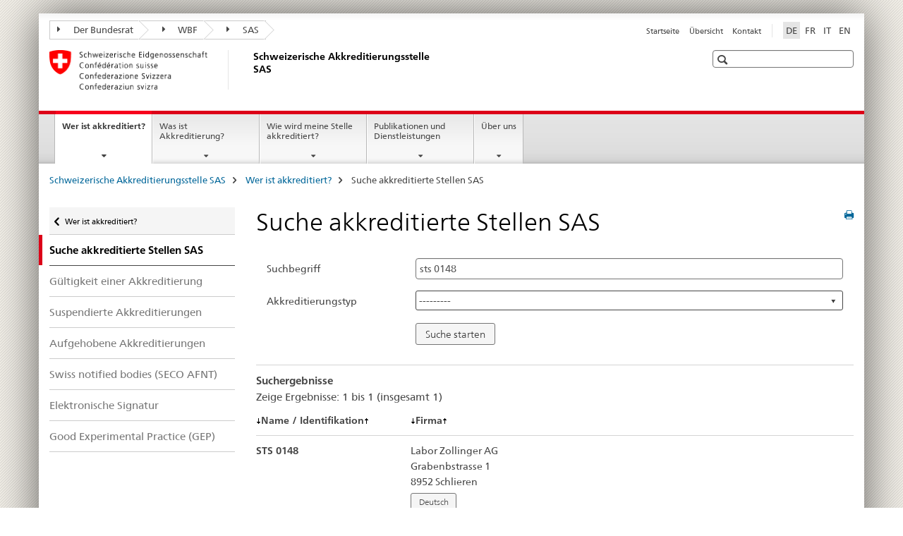

--- FILE ---
content_type: text/html;charset=utf-8
request_url: https://www.sas.admin.ch/sas/de/home/akkreditiertestellen/akkrstellensuchesas.exturl.html/aHR0cHM6Ly9zYXNkYi5jbGllbnRzLmxpaXAuY2gvc2VhcmNoLm/h0bWw_Y3NyZm1pZGRsZXdhcmV0b2tlbj0wR3lyaTNFTWJPckti/RlBHOXU5alJsc21uYVlHbHo4c2ZGV1RrYmxVR0RmTTNYRDRiSH/lnTTdoS1Rsd2R1ZUl1JmFjY3JlZGl0YXRpb25fdHlwZT0mc3Vi/bWl0PVN1Y2hlK3N0YXJ0ZW4mc2VhcmNoX3Rlcm09c3RzKzAxND/gmbGFuZz1kZSZzb3J0PS1hY2NyZWRpdGF0aW9uJnNvcnQ9Y29t/cGFueQ==.html
body_size: 8891
content:

<!DOCTYPE HTML>
<!--[if lt IE 7 ]> <html lang="de" class="no-js ie6 oldie"> <![endif]-->
<!--[if IE 7 ]> <html lang="de" class="no-js ie7 oldie"> <![endif]-->
<!--[if IE 8 ]> <html lang="de" class="no-js ie8 oldie"> <![endif]-->
<!--[if IE 9 ]> <html lang="de" class="no-js ie9"> <![endif]-->
<!--[if gt IE 9 ]><!--><html lang="de" class="no-js no-ie"> <!--<![endif]-->


    
<head>
    
    


	
	
		<title>Suche akkreditierte Stellen SAS</title>
	
	


<meta charset="utf-8" />
<meta http-equiv="X-UA-Compatible" content="IE=edge" />
<meta name="viewport" content="width=device-width, initial-scale=1.0" />
<meta http-equiv="cleartype" content="on" />


	<meta name="msapplication-TileColor" content="#ffffff"/>
	<meta name="msapplication-TileImage" content="/etc/designs/core/frontend/guidelines/img/ico/mstile-144x144.png"/>
	<meta name="msapplication-config" content="/etc/designs/core/frontend/guidelines/img/ico/browserconfig.xml"/>



	
	
		
	





<meta name="language" content="de" />
<meta name="author" content="Schweizerische Akkreditierungsstelle SAS" />




	<!-- current page in other languages -->
	
		<link rel="alternate" type="text/html" href="/sas/de/home/akkreditiertestellen/akkrstellensuchesas.html" hreflang="de" lang="de"/>
	
		<link rel="alternate" type="text/html" href="/sas/en/home/akkreditiertestellen/akkrstellensuchesas.html" hreflang="en" lang="en"/>
	
		<link rel="alternate" type="text/html" href="/sas/it/home/akkreditiertestellen/akkrstellensuchesas.html" hreflang="it" lang="it"/>
	
		<link rel="alternate" type="text/html" href="/sas/fr/home/akkreditiertestellen/akkrstellensuchesas.html" hreflang="fr" lang="fr"/>
	




	<meta name="twitter:card" content="summary"/>
	
	
		<meta property="og:url" content="https://www.sas.admin.ch/sas/de/home/akkreditiertestellen/akkrstellensuchesas.html"/>
	
	<meta property="og:type" content="article"/>
	
		<meta property="og:title" content="Suche akkreditierte Stellen SAS"/>
	
	
	






    









	<!--style type="text/css" id="antiClickjack">body{display:none !important;}</style-->
	<script type="text/javascript">

		var styleElement = document.createElement('STYLE');
		styleElement.setAttribute('id', 'antiClickjack');
		styleElement.setAttribute('type', 'text/css');
		styleElement.innerHTML = 'body {display:none !important;}';
		document.getElementsByTagName('HEAD')[0].appendChild(styleElement);

		if (self === top) {
			var antiClickjack = document.getElementById("antiClickjack");
			antiClickjack.parentNode.removeChild(antiClickjack);
		} else {
			top.location = self.location;
		}
	</script>




<script src="/etc.clientlibs/clientlibs/granite/jquery.min.js"></script>
<script src="/etc.clientlibs/clientlibs/granite/utils.min.js"></script>



	<script>
		Granite.I18n.init({
			locale: "de",
			urlPrefix: "/libs/cq/i18n/dict."
		});
	</script>



	<link rel="stylesheet" href="/etc/designs/core/frontend/guidelines.min.css" type="text/css">

	<link rel="stylesheet" href="/etc/designs/core/frontend/modules.min.css" type="text/css">

	
	<link rel="shortcut icon" href="/etc/designs/core/frontend/guidelines/img/ico/favicon.ico">
	<link rel="apple-touch-icon" sizes="57x57" href="/etc/designs/core/frontend/guidelines/img/ico/apple-touch-icon-57x57.png"/>
	<link rel="apple-touch-icon" sizes="114x114" href="/etc/designs/core/frontend/guidelines/img/ico/apple-touch-icon-114x114.png"/>
	<link rel="apple-touch-icon" sizes="72x72" href="/etc/designs/core/frontend/guidelines/img/ico/apple-touch-icon-72x72.png"/>
	<link rel="apple-touch-icon" sizes="144x144" href="/etc/designs/core/frontend/guidelines/img/ico/apple-touch-icon-144x144.png"/>
	<link rel="apple-touch-icon" sizes="60x60" href="/etc/designs/core/frontend/guidelines/img/ico/apple-touch-icon-60x60.png"/>
	<link rel="apple-touch-icon" sizes="120x120" href="/etc/designs/core/frontend/guidelines/img/ico/apple-touch-icon-120x120.png"/>
	<link rel="apple-touch-icon" sizes="76x76" href="/etc/designs/core/frontend/guidelines/img/ico/apple-touch-icon-76x76.png"/>
	<link rel="icon" type="image/png" href="/etc/designs/core/frontend/guidelines/img/ico/favicon-96x96.png" sizes="96x96"/>
	<link rel="icon" type="image/png" href="/etc/designs/core/frontend/guidelines/img/ico/favicon-16x16.png" sizes="16x16"/>
	<link rel="icon" type="image/png" href="/etc/designs/core/frontend/guidelines/img/ico/favicon-32x32.png" sizes="32x32"/>







	<!--[if lt IE 9]>
		<script src="https://cdnjs.cloudflare.com/polyfill/v2/polyfill.js?version=4.8.0"></script>
	<![endif]-->



    



    
        

	

    

</head>


    

<body class="mod mod-layout   skin-layout-template-contentpagewide" data-glossary="/sas/de/home.glossaryjs.json">

<div class="mod mod-homepage">
<ul class="access-keys" role="navigation">
    <li><a href="/sas/de/home.html" accesskey="0">Homepage</a></li>
    
    <li><a href="#main-navigation" accesskey="1">Main navigation</a></li>
    
    
    <li><a href="#content" accesskey="2">Content area</a></li>
    
    
    <li><a href="#site-map" accesskey="3">Sitemap</a></li>
    
    
    <li><a href="#search-field" accesskey="4">Search</a></li>
    
</ul>
</div>

<!-- begin: container -->
<div class="container container-main">

    


<header style="background-size: cover; background-image:" role="banner">
	

	<div class="clearfix">
		
			


	



	<nav class="navbar treecrumb pull-left">

		
		
			<h2 class="sr-only">Treecrumb Bundesverwaltung</h2>
		

		
			
				<ul class="nav navbar-nav">
				

						

						
						<li class="dropdown">
							
							
								
									<a id="federalAdministration-dropdown" href="#" aria-label="Der Bundesrat" class="dropdown-toggle" data-toggle="dropdown"><span class="icon icon--right"></span> Der Bundesrat</a>
								
								
							

							
								
								<ul class="dropdown-menu" role="menu" aria-labelledby="federalAdministration-dropdown">
									
										
										<li class="dropdown-header">
											
												
													<a href="https://www.admin.ch/gov/de/start.html" aria-label="Der Bundesrat admin.ch" target="_blank" title="">Der Bundesrat admin.ch</a>
												
												
											

											
											
												
													<ul>
														<li>
															
																
																
																
																	<a href="http://www.bk.admin.ch" aria-label="BK: Schweizerische Bundeskanzlei" target="_blank" title=""> BK: Schweizerische Bundeskanzlei</a>
																
															
														</li>
													</ul>
												
											
												
													<ul>
														<li>
															
																
																
																
																	<a href="http://www.eda.admin.ch/" aria-label="EDA: Eidgenössisches Departement für auswärtige Angelegenheiten" target="_blank" title=""> EDA: Eidgenössisches Departement für auswärtige Angelegenheiten</a>
																
															
														</li>
													</ul>
												
											
												
													<ul>
														<li>
															
																
																
																
																	<a href="http://www.edi.admin.ch/" aria-label="EDI: Eidgenössisches Departement des Innern" target="_blank" title=""> EDI: Eidgenössisches Departement des Innern</a>
																
															
														</li>
													</ul>
												
											
												
													<ul>
														<li>
															
																
																
																
																	<a href="http://www.ejpd.admin.ch/" aria-label="EJPD: Eidgenössisches Justiz- und Polizeidepartement" target="_blank" title=""> EJPD: Eidgenössisches Justiz- und Polizeidepartement</a>
																
															
														</li>
													</ul>
												
											
												
													<ul>
														<li>
															
																
																
																
																	<a href="http://www.vbs.admin.ch/" aria-label="VBS: Eidgenössisches Departement für Verteidigung, Bevölkerungsschutz und Sport" target="_blank" title=""> VBS: Eidgenössisches Departement für Verteidigung, Bevölkerungsschutz und Sport</a>
																
															
														</li>
													</ul>
												
											
												
													<ul>
														<li>
															
																
																
																
																	<a href="http://www.efd.admin.ch/" aria-label="EFD: Eidgenössisches Finanzdepartement" target="_blank" title=""> EFD: Eidgenössisches Finanzdepartement</a>
																
															
														</li>
													</ul>
												
											
												
													<ul>
														<li>
															
																
																
																
																	<a href="https://www.wbf.admin.ch" aria-label="WBF: Eidgenössisches Departement für Wirtschaft, Bildung und Forschung" target="_blank" title=""> WBF: Eidgenössisches Departement für Wirtschaft, Bildung und Forschung</a>
																
															
														</li>
													</ul>
												
											
												
													<ul>
														<li>
															
																
																
																
																	<a href="http://www.uvek.admin.ch/" aria-label="UVEK: Eidgenössisches Departement für Umwelt, Verkehr, Energie und Kommunikation" target="_blank" title=""> UVEK: Eidgenössisches Departement für Umwelt, Verkehr, Energie und Kommunikation</a>
																
															
														</li>
													</ul>
												
											
										</li>
									
								</ul>
							
						</li>
					

						

						
						<li class="dropdown">
							
							
								
									<a id="departement-dropdown" href="#" aria-label="WBF" class="dropdown-toggle" data-toggle="dropdown"><span class="icon icon--right"></span> WBF</a>
								
								
							

							
								
								<ul class="dropdown-menu" role="menu" aria-labelledby="departement-dropdown">
									
										
										<li class="dropdown-header">
											
												
													<a href="https://www.wbf.admin.ch" aria-label="WBF: Eidgenössisches Departement für Wirtschaft, Bildung und Forschung" target="_blank" title="">WBF: Eidgenössisches Departement für Wirtschaft, Bildung und Forschung</a>
												
												
											

											
											
												
													<ul>
														<li>
															
																
																
																
																	<a href="http://www.seco.admin.ch/index.html?lang=de" aria-label="SECO: Staatssekretariat für Wirtschaft" target="_blank" title=""> SECO: Staatssekretariat für Wirtschaft</a>
																
															
														</li>
													</ul>
												
											
												
													<ul>
														<li>
															
																
																
																
																	<a href="http://www.sbfi.admin.ch/index.html?lang=de" aria-label="SBFI: Staatssekretariat für Bildung, Forschung und Innovation" target="_blank" title=""> SBFI: Staatssekretariat für Bildung, Forschung und Innovation</a>
																
															
														</li>
													</ul>
												
											
												
													<ul>
														<li>
															
																
																
																
																	<a href="http://www.blw.admin.ch/index.html?lang=de" aria-label="BLW: Bundesamt für Landwirtschaft" target="_blank" title=""> BLW: Bundesamt für Landwirtschaft</a>
																
															
														</li>
													</ul>
												
											
												
													<ul>
														<li>
															
																
																
																
																	<a href="http://www.bwl.admin.ch/index.html?lang=de" aria-label="BWL: Bundesamt für wirtschaftliche Landesversorgung" target="_blank" title=""> BWL: Bundesamt für wirtschaftliche Landesversorgung</a>
																
															
														</li>
													</ul>
												
											
												
													<ul>
														<li>
															
																
																
																
																	<a href="http://www.bwo.admin.ch/index.html?lang=de" aria-label="BWO: Bundesamt für Wohnungswesen" target="_blank" title=""> BWO: Bundesamt für Wohnungswesen</a>
																
															
														</li>
													</ul>
												
											
												
													<ul>
														<li>
															
																
																
																
																	<a href="https://www.kti.admin.ch/kti/de/home.html" aria-label="KTI: Kommission für Technologie und Innovation" target="_blank" title=""> KTI: Kommission für Technologie und Innovation</a>
																
															
														</li>
													</ul>
												
											
												
													<ul>
														<li>
															
																
																
																
																	<a href="https://www.zivi.admin.ch/de/" aria-label="ZIVI: Vollzugsstelle für den Zivildienst ZIVI" target="_blank" title=""> ZIVI: Vollzugsstelle für den Zivildienst ZIVI</a>
																
															
														</li>
													</ul>
												
											
												
													<ul>
														<li>
															
																
																
																
																	<a href="https://www.konsum.admin.ch/de/" aria-label="BFK: Eidgenössisches Büro für Konsumentenfragen" target="_blank" title=""> BFK: Eidgenössisches Büro für Konsumentenfragen</a>
																
															
														</li>
													</ul>
												
											
												
													<ul>
														<li>
															
																
																
																
																	<a href="http://www.preisueberwacher.admin.ch/index.html?lang=de" aria-label="PUE: Preisüberwachung" target="_blank" title=""> PUE: Preisüberwachung</a>
																
															
														</li>
													</ul>
												
											
												
													<ul>
														<li>
															
																
																
																
																	<a href="http://www.weko.admin.ch/index.html?lang=de" aria-label="WEKO: Wettbewerbskommission" target="_blank" title=""> WEKO: Wettbewerbskommission</a>
																
															
														</li>
													</ul>
												
											
										</li>
									
								</ul>
							
						</li>
					

						

						
						<li class="dropdown">
							
							
								
								
									<a id="federalOffice-dropdown" href="#" aria-label="SAS" class="dropdown-toggle"><span class="icon icon--right"></span> SAS</a>
								
							

							
						</li>
					
				</ul>
			
			
		
	</nav>




		

		
<!-- begin: metanav -->
<section class="nav-services clearfix">
	
	
		


	
	<h2>Suche akkreditierte Stellen SAS</h2>

	

		
		

		<nav class="nav-lang">
			<ul>
				
					<li>
						
							
								<a class="active" lang="de" title="Deutsch selected" aria-label="Deutsch selected">DE</a>
							
							
							
						
					</li>
				
					<li>
						
							
							
								<a href="/sas/fr/home/akkreditiertestellen/akkrstellensuchesas.exturl.html" lang="fr" title="Französisch" aria-label="Französisch">FR</a>
							
							
						
					</li>
				
					<li>
						
							
							
								<a href="/sas/it/home/akkreditiertestellen/akkrstellensuchesas.exturl.html" lang="it" title="Italienisch" aria-label="Italienisch">IT</a>
							
							
						
					</li>
				
					<li>
						
							
							
								<a href="/sas/en/home/akkreditiertestellen/akkrstellensuchesas.exturl.html" lang="en" title="Englisch" aria-label="Englisch">EN</a>
							
							
						
					</li>
				
			</ul>
		</nav>

	


		
		

    
        
            
            

                
                <h2 class="sr-only">Service navigation</h2>

                <nav class="nav-service">
                    <ul>
                        
                        
                            <li><a href="/sas/de/home.html" title="Startseite" aria-label="Startseite" data-skipextcss="true">Startseite</a></li>
                        
                            <li><a href="/sas/de/home/sitemap2.html" title="&Uuml;bersicht" aria-label="&Uuml;bersicht" data-skipextcss="true">&Uuml;bersicht</a></li>
                        
                            <li><a href="/sas/de/home/ueberuns/kontakt.html" title="Kontakt" aria-label="Kontakt" data-skipextcss="true">Kontakt</a></li>
                        
                    </ul>
                </nav>

            
        
    


	
	
</section>
<!-- end: metanav -->

	</div>

	
		

	
	
		
<div class="mod mod-logo">
    
        
        
            
                <a href="/sas/de/home.html" class="brand  hidden-xs" id="logo" title="Schweizerische Akkreditierungsstelle SAS" aria-label="Schweizerische Akkreditierungsstelle SAS">
                    
                        
                            <img src="/sas/de/_jcr_content/logo/image.imagespooler.png/1456333232401/logo.png" alt="Schweizerische Akkreditierungsstelle SAS"/>
                        
                        
                    
                    <h2 id="logo-desktop-departement">Schweizerische Akkreditierungsstelle SAS
                    </h2>
                </a>
                
            
        
    
</div>

	


	

 	
		


	



	
	
		

<div class="mod mod-searchfield">

	
		

		
			

			<!-- begin: sitesearch desktop-->
			<div class="mod mod-searchfield global-search global-search-standard">
				<form action="/sas/de/home/suche.html" class="form-horizontal form-search pull-right">
					<h2 class="sr-only">Suche</h2>
					<label for="search-field" class="sr-only"></label>
					<input id="search-field" name="query" class="form-control search-field" type="text" placeholder=""/>
                    <button class="icon icon--search icon--before" tabindex="0" role="button">
                        <span class="sr-only"></span>
                    </button>
                    <button class="icon icon--close icon--after search-reset" tabindex="0" role="button"><span class="sr-only"></span></button>
					<div class="search-results">
						<div class="search-results-list"></div>
					</div>
				</form>
			</div>
			<!-- end: sitesearch desktop-->

		
	

</div>

	



	

	

 	


</header>



    


	
	
		

<div class="mod mod-mainnavigation">

	<!-- begin: mainnav -->
	<div class="nav-main yamm navbar" id="main-navigation">

		<h2 class="sr-only">
			Hauptnavigation
		</h2>

		
			


<!-- mobile mainnav buttonbar -->
 <section class="nav-mobile">
	<div class="table-row">
		<div class="nav-mobile-header">
			<div class="table-row">
				<span class="nav-mobile-logo">
					
						
							<img src="/sas/de/_jcr_content/navigation/icon.imagespooler.png/1456333241424/swiss.png" alt=""/>
						
						
					
				</span>
				<h2>
					<a href="/sas/de/home.html" title="Schweizerische Akkreditierungsstelle SAS" aria-label="Schweizerische Akkreditierungsstelle SAS">SAS</a>
				</h2>
			</div>
		</div>
		<div class="table-cell dropdown">
			<a href="#" class="nav-mobile-menu dropdown-toggle" data-toggle="dropdown">
				<span class="icon icon--menu"></span>
			</a>
			<div class="drilldown dropdown-menu" role="menu">
				<div class="drilldown-container">
					<nav class="nav-page-list">
						
							<ul aria-controls="submenu">
								
									
									
										<li>
											
												
												
													<a href="/sas/de/home/akkreditiertestellen.html">Wer ist akkreditiert?</a>
												
											
										</li>
									
								
							</ul>
						
							<ul aria-controls="submenu">
								
									
									
										<li>
											
												
												
													<a href="/sas/de/home/akkreditierung.html">Was ist Akkreditierung?</a>
												
											
										</li>
									
								
							</ul>
						
							<ul aria-controls="submenu">
								
									
									
										<li>
											
												
												
													<a href="/sas/de/home/ablaufakkreditierung.html">Wie wird meine Stelle akkreditiert?</a>
												
											
										</li>
									
								
							</ul>
						
							<ul aria-controls="submenu">
								
									
									
										<li>
											
												
												
													<a href="/sas/de/home/publikationen.html">Publikationen und Dienstleistungen</a>
												
											
										</li>
									
								
							</ul>
						
							<ul aria-controls="submenu">
								
									
									
										<li>
											
												
												
													<a href="/sas/de/home/ueberuns.html">Über uns</a>
												
											
										</li>
									
								
							</ul>
						

						<button class="yamm-close-bottom" aria-label="Schliessen">
							<span class="icon icon--top" aria-hidden="true"></span>
						</button>
					</nav>
				</div>
			</div>
		</div>
		<div class="table-cell dropdown">
			<a href="#" class="nav-mobile-menu dropdown-toggle" data-toggle="dropdown">
				<span class="icon icon--search"></span>
			</a>
			<div class="dropdown-menu" role="menu">
				
				



	
		


<div class="mod mod-searchfield">

    
        <div class="mod mod-searchfield global-search global-search-mobile">
            <form action="/sas/de/home/suche.html" class="form  mod-searchfield-mobile" role="form">
                <h2 class="sr-only">Suche</h2>
                <label for="search-field-phone" class="sr-only">
                    
                </label>
                <input id="search-field-phone" name="query" class="search-input form-control" type="text" placeholder=""/>
                <button class="icon icon--search icon--before" tabindex="0" role="button">
                    <span class="sr-only"></span>
                </button>
                <button class="icon icon--close icon--after search-reset" tabindex="0" role="button"><span class="sr-only"></span></button>

                <div class="search-results">
                    <div class="search-results-list"></div>
                </div>
            </form>
        </div>
    

</div>

	
	


				
			</div>
		</div>
	</div>
</section>

		

		
		<ul class="nav navbar-nav" aria-controls="submenu">

			
			

				
                
				

				<li class="dropdown yamm-fw  current">
					
						
			      		
							<a href="/sas/de/home/akkreditiertestellen.html" aria-label="Wer ist akkreditiert?" class="dropdown-toggle" data-toggle="dropdown" data-url="/sas/de/home/akkreditiertestellen/_jcr_content/par.html">Wer ist akkreditiert?<span class="sr-only">current page</span></a>
							
							<ul class="dropdown-menu" role="menu" aria-controls="submenu">
								<li>
									<div class="yamm-content container-fluid">
										<div class="row">
											<div class="col-sm-12">
												<button class="yamm-close btn btn-link icon icon--after icon--close pull-right">Schliessen</button>
											</div>
										</div>
										<div class="row">
											<div class="col-md-12 main-column">

											</div>
										</div>
										<br><br><br>
										<button class="yamm-close-bottom" aria-label="Schliessen"><span class="icon icon--top"></span></button>
									</div>
								</li>
							</ul>
						
					
				</li>
			

				
                
				

				<li class="dropdown yamm-fw  ">
					
						
			      		
							<a href="/sas/de/home/akkreditierung.html" aria-label="Was ist Akkreditierung?" class="dropdown-toggle" data-toggle="dropdown" data-url="/sas/de/home/akkreditierung/_jcr_content/par.html">Was ist Akkreditierung?</a>
							
							<ul class="dropdown-menu" role="menu" aria-controls="submenu">
								<li>
									<div class="yamm-content container-fluid">
										<div class="row">
											<div class="col-sm-12">
												<button class="yamm-close btn btn-link icon icon--after icon--close pull-right">Schliessen</button>
											</div>
										</div>
										<div class="row">
											<div class="col-md-12 main-column">

											</div>
										</div>
										<br><br><br>
										<button class="yamm-close-bottom" aria-label="Schliessen"><span class="icon icon--top"></span></button>
									</div>
								</li>
							</ul>
						
					
				</li>
			

				
                
				

				<li class="dropdown yamm-fw  ">
					
						
			      		
							<a href="/sas/de/home/ablaufakkreditierung.html" aria-label="Wie wird meine Stelle akkreditiert?" class="dropdown-toggle" data-toggle="dropdown" data-url="/sas/de/home/ablaufakkreditierung/_jcr_content/par.html">Wie wird meine Stelle akkreditiert?</a>
							
							<ul class="dropdown-menu" role="menu" aria-controls="submenu">
								<li>
									<div class="yamm-content container-fluid">
										<div class="row">
											<div class="col-sm-12">
												<button class="yamm-close btn btn-link icon icon--after icon--close pull-right">Schliessen</button>
											</div>
										</div>
										<div class="row">
											<div class="col-md-12 main-column">

											</div>
										</div>
										<br><br><br>
										<button class="yamm-close-bottom" aria-label="Schliessen"><span class="icon icon--top"></span></button>
									</div>
								</li>
							</ul>
						
					
				</li>
			

				
                
				

				<li class="dropdown yamm-fw  ">
					
						
			      		
							<a href="/sas/de/home/publikationen.html" aria-label="Publikationen und Dienstleistungen" class="dropdown-toggle" data-toggle="dropdown" data-url="/sas/de/home/publikationen/_jcr_content/par.html">Publikationen und Dienstleistungen</a>
							
							<ul class="dropdown-menu" role="menu" aria-controls="submenu">
								<li>
									<div class="yamm-content container-fluid">
										<div class="row">
											<div class="col-sm-12">
												<button class="yamm-close btn btn-link icon icon--after icon--close pull-right">Schliessen</button>
											</div>
										</div>
										<div class="row">
											<div class="col-md-12 main-column">

											</div>
										</div>
										<br><br><br>
										<button class="yamm-close-bottom" aria-label="Schliessen"><span class="icon icon--top"></span></button>
									</div>
								</li>
							</ul>
						
					
				</li>
			

				
                
				

				<li class="dropdown yamm-fw  ">
					
						
			      		
							<a href="/sas/de/home/ueberuns.html" aria-label="Über uns" class="dropdown-toggle" data-toggle="dropdown" data-url="/sas/de/home/ueberuns/_jcr_content/par.html">Über uns</a>
							
							<ul class="dropdown-menu" role="menu" aria-controls="submenu">
								<li>
									<div class="yamm-content container-fluid">
										<div class="row">
											<div class="col-sm-12">
												<button class="yamm-close btn btn-link icon icon--after icon--close pull-right">Schliessen</button>
											</div>
										</div>
										<div class="row">
											<div class="col-md-12 main-column">

											</div>
										</div>
										<br><br><br>
										<button class="yamm-close-bottom" aria-label="Schliessen"><span class="icon icon--top"></span></button>
									</div>
								</li>
							</ul>
						
					
				</li>
			
		</ul>
	</div>
</div>

	



    

<!-- begin: main -->
<div class="container-fluid hidden-xs">
	<div class="row">
		<div class="col-sm-12">
			
	


<div class="mod mod-breadcrumb">
	<h2 id="br1" class="sr-only">Breadcrumb</h2>
	<ol class="breadcrumb" role="menu" aria-labelledby="br1">
		
			<li><a href="/sas/de/home.html" title="Schweizerische Akkreditierungsstelle SAS" aria-label="Schweizerische Akkreditierungsstelle SAS">Schweizerische Akkreditierungsstelle SAS</a><span class="icon icon--greater"></span></li>
		
			<li><a href="/sas/de/home/akkreditiertestellen.html" title="Wer ist akkreditiert?" aria-label="Wer ist akkreditiert?">Wer ist akkreditiert?</a><span class="icon icon--greater"></span></li>
		
		<li class="active" role="presentation">Suche akkreditierte Stellen SAS</li>
	</ol>
</div>

	
		</div>
	</div>
</div>



	
	
		<div class="container-fluid">
			

<div class="row">
	<div class="col-sm-4 col-md-3 drilldown">
		

<div class="mod mod-leftnavigation">

		<a href="#collapseSubNav" data-toggle="collapse" class="collapsed visible-xs">Unternavigation</a>
		<div class="drilldown-container">
			<nav class="nav-page-list">
				
					<a href="/sas/de/home/akkreditiertestellen.html" class="icon icon--before icon--less visible-xs">Zurück</a>

					<a href="/sas/de/home/akkreditiertestellen.html" class="icon icon--before icon--less"><span class="sr-only">Zurück zu </span>Wer ist akkreditiert?</a>
				
				<ul>
					
						
							
								<li class="list-emphasis active">
									<span>Suche akkreditierte Stellen SAS</span> <span class="sr-only"></span>
								</li>
							
							
						
					

					
					
					

					
						
							
							
								
									
									
										<li>
											<a href="/sas/de/home/akkreditiertestellen/akkrstellensuchesas/gueltigkeitakkr.html">Gültigkeit einer Akkreditierung</a>
										</li>
									
								
							
						
					
						
							
							
								
									
									
										<li>
											<a href="/sas/de/home/akkreditiertestellen/akkrstellensuchesas/suspendierteakkr.html">Suspendierte Akkreditierungen</a>
										</li>
									
								
							
						
					
						
							
							
								
									
									
										<li>
											<a href="/sas/de/home/akkreditiertestellen/akkrstellensuchesas/aufgehobeneakkreditierungen.html">Aufgehobene Akkreditierungen</a>
										</li>
									
								
							
						
					
						
							
							
								
									
									
										<li>
											<a href="/sas/de/home/akkreditiertestellen/akkrstellensuchesas/nando.html">Swiss notified bodies (SECO AFNT)</a>
										</li>
									
								
							
						
					
						
							
							
								
									
									
										<li>
											<a href="/sas/de/home/akkreditiertestellen/akkrstellensuchesas/pki1.html">Elektronische Signatur</a>
										</li>
									
								
							
						
					
						
							
							
								
									
									
										<li>
											<a href="/sas/de/home/akkreditiertestellen/akkrstellensuchesas/gep.html">Good Experimental Practice (GEP)</a>
										</li>
									
								
							
						
					
				</ul>
			</nav>
		</div>

</div>

	</div>
	<div class="col-sm-8 col-md-9 main-column main-content js-glossary-context" id="content">
    	

<div class="visible-xs visible-sm">
	<p><a href="#context-sidebar" class="icon icon--before icon--root">Context sidebar</a></p>
</div>

<div class="contentHead">
	



<div class="mod mod-backtooverview">
	
</div>


	
	


	
	
		<a href="javascript:$.printPreview.printPreview()" onclick="" class="icon icon--before icon--print pull-right" title="Seite drucken"></a>
	




	
	

<div class="mod mod-contentpagefull">
    <h1 class="text-inline">Suche akkreditierte Stellen SAS</h1>
</div>

</div>	





<html>
 <head>
  <link rel="stylesheet" href="/sas/de/home/akkreditiertestellen/akkrstellensuchesas/_jcr_content/par/externalcontent.bitexternalcontent.exturl.css/aHR0cHM6Ly9zYXNkYi5jbGllbnRzLmxpaXAuY2gvc3RhdGljL3/N0eWxlc2hlZXRzL3N0eWxlLmNzcw==.css">
 </head>
 <body>
  <div class="container-fluid container-main" id="search">
   <div class="row">
    <div class="col-xs-12">
     <div class="search-form-wrapper">
      <div class="text-block"></div>
      <form class="search-form" action="/sas/de/home/akkreditiertestellen/akkrstellensuchesas.exturl.html/aHR0cHM6Ly9zYXNkYi5jbGllbnRzLmxpaXAuY2gvc2VhcmNoLm/h0bWw=.html" method="get">
       <input type="hidden" name="csrfmiddlewaretoken" value="gb8nCuZ89HOkppiGfwihy4cjJ3hrrEiQKqQD1rRhgrQEnaC5omhKfWKIqCTRNjMJ">
       <input type="hidden" name="lang" value="de">
       <div class="form-group">
        <label class="col-md-3 control-label" for="id_search_term">Suchbegriff</label>
        <div class="col-md-9">
         <input type="text" name="search_term" value="sts 0148" class="form-control" placeholder="Suchbegriff" title="" id="id_search_term">
        </div>
       </div>
       <div class="form-group">
        <label class="col-md-3 control-label" for="id_accreditation_type">Akkreditierungstyp</label>
        <div class="col-md-9">
         <select name="accreditation_type" class="form-control" title="" id="id_accreditation_type"><option value="" selected>---------</option><option value="1">STS - Prüflaboratorium</option><option value="2">SCS - Kalibrierlaboratorium</option><option value="3">SIS - Inspektionsstelle</option><option value="4">SCESp - Zertifizierungsstelle für Produkte, Prozesse und Dienstleistungen</option><option value="5">SCESm - Zertifizierungsstelle für Managementsysteme</option><option value="6">SCESe - Zertifizierungsstelle für Personen</option><option value="7">SRMS - Hersteller von Referenzmaterialien</option><option value="8">SPTS - Anbieter von Eignungsprüfungen</option><option value="9">SMTS - Medizinisches Laboratorium</option></select>
        </div>
       </div>
       <div class="form-group">
        <div class="col-md-9 col-md-offset-3">
         <input type="submit" name="submit" class="btn btn-default" value="Suche starten">
        </div>
       </div>
      </form>
      <div class="text-block"></div>
     </div>
     <hr>
     <div class="row">
      <div class="col-sm-12">
       <p><b>Suchergebnisse</b><br> Zeige Ergebnisse: 1 bis 1 (insgesamt 1) </p>
      </div>
     </div>
     <div>
      <div class="row hidden-print">
       <div class="col-xs-3"><a href="/sas/de/home/akkreditiertestellen/akkrstellensuchesas.exturl.html/aHR0cHM6Ly9zYXNkYi5jbGllbnRzLmxpaXAuY2gvc2VhcmNoLm/h0bWw_Y3NyZm1pZGRsZXdhcmV0b2tlbj0wR3lyaTNFTWJPckti/RlBHOXU5alJsc21uYVlHbHo4c2ZGV1RrYmxVR0RmTTNYRDRiSH/lnTTdoS1Rsd2R1ZUl1JmFjY3JlZGl0YXRpb25fdHlwZT0mc3Vi/bWl0PVN1Y2hlK3N0YXJ0ZW4mc2VhcmNoX3Rlcm09c3RzKzAxND/gmbGFuZz1kZSZzb3J0PWNvbXBhbnkmc29ydD1hY2NyZWRpdGF0/aW9u.html"><img src="/sas/de/home/akkreditiertestellen/akkrstellensuchesas/_jcr_content/par/externalcontent.bitexternalcontent.exturl.gif/aHR0cHM6Ly9zYXNkYi5jbGllbnRzLmxpaXAuY2gvc3RhdGljL2/ltYWdlcy9wZmVpbF9zbC5naWY=.gif"></a><b>Name / Identifikation</b><a href="/sas/de/home/akkreditiertestellen/akkrstellensuchesas.exturl.html/aHR0cHM6Ly9zYXNkYi5jbGllbnRzLmxpaXAuY2gvc2VhcmNoLm/h0bWw_Y3NyZm1pZGRsZXdhcmV0b2tlbj0wR3lyaTNFTWJPckti/RlBHOXU5alJsc21uYVlHbHo4c2ZGV1RrYmxVR0RmTTNYRDRiSH/lnTTdoS1Rsd2R1ZUl1JmFjY3JlZGl0YXRpb25fdHlwZT0mc3Vi/bWl0PVN1Y2hlK3N0YXJ0ZW4mc2VhcmNoX3Rlcm09c3RzKzAxND/gmbGFuZz1kZSZzb3J0PWNvbXBhbnkmc29ydD0tYWNjcmVkaXRh/dGlvbg==.html"><img src="/sas/de/home/akkreditiertestellen/akkrstellensuchesas/_jcr_content/par/externalcontent.bitexternalcontent.exturl.gif/aHR0cHM6Ly9zYXNkYi5jbGllbnRzLmxpaXAuY2gvc3RhdGljL2/ltYWdlcy9wZmVpbF9zbF91cC5naWY=.gif"></a>
       </div>
       <div class="col-xs-9"><a href="/sas/de/home/akkreditiertestellen/akkrstellensuchesas.exturl.html/aHR0cHM6Ly9zYXNkYi5jbGllbnRzLmxpaXAuY2gvc2VhcmNoLm/h0bWw_Y3NyZm1pZGRsZXdhcmV0b2tlbj0wR3lyaTNFTWJPckti/RlBHOXU5alJsc21uYVlHbHo4c2ZGV1RrYmxVR0RmTTNYRDRiSH/lnTTdoS1Rsd2R1ZUl1JmFjY3JlZGl0YXRpb25fdHlwZT0mc3Vi/bWl0PVN1Y2hlK3N0YXJ0ZW4mc2VhcmNoX3Rlcm09c3RzKzAxND/gmbGFuZz1kZSZzb3J0PWNvbXBhbnkmc29ydD1jb21wYW55.html"><img src="/sas/de/home/akkreditiertestellen/akkrstellensuchesas/_jcr_content/par/externalcontent.bitexternalcontent.exturl.gif/aHR0cHM6Ly9zYXNkYi5jbGllbnRzLmxpaXAuY2gvc3RhdGljL2/ltYWdlcy9wZmVpbF9zbC5naWY=.gif"></a><b>Firma</b><a href="/sas/de/home/akkreditiertestellen/akkrstellensuchesas.exturl.html/aHR0cHM6Ly9zYXNkYi5jbGllbnRzLmxpaXAuY2gvc2VhcmNoLm/h0bWw_Y3NyZm1pZGRsZXdhcmV0b2tlbj0wR3lyaTNFTWJPckti/RlBHOXU5alJsc21uYVlHbHo4c2ZGV1RrYmxVR0RmTTNYRDRiSH/lnTTdoS1Rsd2R1ZUl1JmFjY3JlZGl0YXRpb25fdHlwZT0mc3Vi/bWl0PVN1Y2hlK3N0YXJ0ZW4mc2VhcmNoX3Rlcm09c3RzKzAxND/gmbGFuZz1kZSZzb3J0PWNvbXBhbnkmc29ydD0tY29tcGFueQ==/.html"><img src="/sas/de/home/akkreditiertestellen/akkrstellensuchesas/_jcr_content/par/externalcontent.bitexternalcontent.exturl.gif/aHR0cHM6Ly9zYXNkYi5jbGllbnRzLmxpaXAuY2gvc3RhdGljL2/ltYWdlcy9wZmVpbF9zbF91cC5naWY=.gif"></a>
       </div>
      </div>
      <hr>
      <div class="row">
       <div class="col-xs-3"><b>STS 0148</b>
        <br>
       </div>
       <div class="col-xs-9">
         Labor Zollinger AG
        <br> Grabenbstrasse 1
        <br>8952 Schlieren 
        <div class="row pdf">
         <div class="col-sm-12"><a href="/sas/de/home/akkreditiertestellen/akkrstellensuchesas/_jcr_content/par/externalcontent.bitexternalcontent.exturl.pdf/aHR0cHM6Ly9zYXNkYi5jbGllbnRzLmxpaXAuY2gvbWVkaWEvcG/RmL1NUUy0wMTQ4LWRlLnBkZg==.pdf" class="btn btn-default btn-sm" target="_blank">Deutsch</a>
         </div>
        </div>
       </div>
      </div>
     </div>
    </div>
   </div>
  </div>
 </body>
</html>

	
		 
		 
		 	
		 
	



    
        
    


		






<div class="mod mod-backtooverview">
	
</div>




<div class="clearfix">
	





	
	
	
		
	







	
	


	<p class="pull-right">
		<small>
			
				<a href="#" class="icon icon--before icon--power hidden-print">
					Zum Seitenanfang
				</a>
			
		</small>
	</p>
 
</div>


	
		


	

	
<div class="mod mod-socialshare">
	

	<div class="social-sharing" aria-labelledby="social_share">
		<label id="social_share" class="sr-only">Social share</label>
		
			<a href="#" aria-label="Facebook" data-analytics="facebook" onclick="window.open('https://www.facebook.com/sharer/sharer.php?u='+encodeURIComponent(location.href), 'share-dialog', 'width=626,height=436'); return false;">
				<img src="/etc/designs/core/frontend/guidelines/img/FB-f-Logo__blue_29.png" width="16px" height="16px" alt="">
			</a>
		
		
		
			<a href="#" aria-label="Twitter" data-analytics="twitter" onclick="window.open('http://twitter.com/share?text='+encodeURIComponent('Suche akkreditierte Stellen SAS')+'&url='+encodeURIComponent(location.href), 'share-dialog', 'width=626,height=436'); return false;">
				<img src="/etc/designs/core/frontend/guidelines/img/Twitter_logo_blue.png" width="16px" height="16px" alt="">
			</a>
		

		
			<a href="#" aria-label="Xing" data-analytics="xing" onclick="window.open('https://www.xing.com/spi/shares/new?url='+encodeURIComponent(location.href), 'share-dialog', 'width=600,height=450'); return false;">
				<img src="/etc/designs/core/frontend/assets/img/ico-xing.png" width="16px" height="16px" alt=""/>
			</a>
		

		
			<a href="#" aria-label="LinkedIn" data-analytics="linkedin" onclick="window.open('https://www.linkedin.com/shareArticle?mini=true&url='+encodeURIComponent(location.href), 'share-dialog', 'width=600,height=450'); return false;">
				<img src="/etc/designs/core/frontend/assets/img/ico-linkedin.png" width="16px" height="16px" alt=""/>
			</a>
		
	</div>
</div>

	
	

	

    </div>

</div>

		</div>
	

<!-- end: main -->


    <span class="visible-print">https://www.sas.admin.ch/content/sas/de/home/akkreditiertestellen/akkrstellensuchesas.exturl.html/aHR0cHM6Ly9zYXNkYi5jbGllbnRzLmxpaXAuY2gvc2VhcmNoLm/h0bWw_Y3NyZm1pZGRsZXdhcmV0b2tlbj0wR3lyaTNFTWJPckti/RlBHOXU5alJsc21uYVlHbHo4c2ZGV1RrYmxVR0RmTTNYRDRiSH/lnTTdoS1Rsd2R1ZUl1JmFjY3JlZGl0YXRpb25fdHlwZT0mc3Vi/bWl0PVN1Y2hlK3N0YXJ0ZW4mc2VhcmNoX3Rlcm09c3RzKzAxND/gmbGFuZz1kZSZzb3J0PS1hY2NyZWRpdGF0aW9uJnNvcnQ9Y29t/cGFueQ==.html</span>

    
<footer role="contentinfo">
	<h2 class="sr-only">Footer</h2>

  

  
	<a name="context-sidebar"></a>
  

  
  

  	

    
        
            <div class="container-fluid footer-service">
                <h3>Schweizerische Akkreditierungsstelle SAS</h3>
                <nav>
                    <ul>
                        
                        
                            <li><a href="/sas/de/home.html" title="Startseite" aria-label="Startseite">Startseite</a></li>
                        
                            <li><a href="/sas/de/home/sitemap2.html" title="&Uuml;bersicht" aria-label="&Uuml;bersicht">&Uuml;bersicht</a></li>
                        
                            <li><a href="/sas/de/home/ueberuns/kontakt.html" title="Kontakt" aria-label="Kontakt">Kontakt</a></li>
                        
                    </ul>
                </nav>
            </div>
        
    



	

    	
			
			
				
					
<div class="site-map">
	<h2 class="sr-only">Footer</h2>

	<a href="#site-map" data-target="#site-map" data-toggle="collapse" class="site-map-toggle collapsed">Sitemap</a>

	<div class="container-fluid" id="site-map">
		<div class="col-sm-6 col-md-3">
			


<div class="mod mod-linklist">
	
	



	
		
		
			
			
			
				
					
				
				
			
			
		
	



	
</div>

		</div>
		<div class="col-sm-6 col-md-3">
			


<div class="mod mod-linklist">
	
	



	
		
		
			
			
			
				
					
				
				
			
			
		
	



	
</div>

		</div>
		<div class="col-sm-6 col-md-3">
			


<div class="mod mod-linklist">
	
	



	
		
		
			
			
			
				
					
				
				
			
			
		
	



	
</div>

		</div>
		<div class="col-sm-6 col-md-3">
			


<div class="mod mod-linklist">
	
	



	
		
		
			
			
			
				
					
				
				
			
			
		
	



	
</div>

		</div>
		<div class="col-sm-6 col-md-3">
			


<div class="mod mod-linklist">
	
	



	
		
		
			
			
			
				
					
				
				
			
			
		
	



	
</div>

		</div>
		<div class="col-sm-6 col-md-3">
			


<div class="mod mod-linklist">
	
	



	
		
		
			
			
			
				
					
				
				
			
			
		
	



	
</div>

		</div>
		<div class="col-sm-6 col-md-3">
			


<div class="mod mod-linklist">
	
	



	
		
		
			
			
			
				
					
				
				
			
			
		
	



	
</div>

		</div>
		<div class="col-sm-6 col-md-3">
			


<div class="mod mod-linklist">
	
	



	
		
		
			
			
			
				
					
				
				
			
			
		
	



	
</div>

		</div>
	</div>
</div>
				
			
		
    


  	<div class="container-fluid">
  		
	


	
		
		
			
		
	



		
	

<div class="mod mod-cobranding">
    
        
            
        
        
    
</div>




  		<!-- begin: logo phone -->
		
			
			

	
		
<div class="mod mod-logo">
	
	
		
			<hr class="footer-line visible-xs">
			<img src="/sas/de/_jcr_content/logo/image.imagespooler.png/1456333232401/logo.png" class="visible-xs" alt="Schweizerische Akkreditierungsstelle SAS"/>
		
		
	
	
</div>
	
	


			
		
	 	<!-- end: logo phone -->
  	</div>

    

<div class="footer-address">
	

	<span class="hidden-xs">Schweizerische Akkreditierungsstelle SAS</span>


	

	
		
			<nav class="pull-right">
				<ul>
					
						<li><a href="https://www.admin.ch/gov/de/start/rechtliches.html" target="_blank" aria-label="Rechtliche Grundlagen" title="">Rechtliche Grundlagen</a></li>
					
				</ul>
			</nav>
		
		
	


</div>


  
  

</footer>        


    <div class="modal" id="nav_modal_rnd">
        <!-- modal -->
    </div>

</div>
<!-- end: container -->



<script src="/etc.clientlibs/clientlibs/granite/jquery/granite/csrf.min.js"></script>
<script src="/etc/clientlibs/granite/jquery/granite/csrf.min.js"></script>



	<script type="text/javascript" src="/etc/designs/core/frontend/modules.js"></script>





	





	<!-- [base64] -->





 
	




	<!-- Matomo -->
<script type="text/javascript">
  var _paq = window._paq || [];
  /* tracker methods like "setCustomDimension" should be called before "trackPageView" */
  _paq.push(['trackPageView']);
  _paq.push(['enableLinkTracking']);
  (function() {
    var u="https://analytics.bit.admin.ch/";
    _paq.push(['setTrackerUrl', u+'matomo.php']);
    _paq.push(['setSiteId', '72']);
    var d=document, g=d.createElement('script'), s=d.getElementsByTagName('script')[0];
    g.type='text/javascript'; g.async=true; g.defer=true; g.src=u+'matomo.js'; s.parentNode.insertBefore(g,s);
  })();
</script>
<!-- End Matomo Code -->





</body>

    

</html>


--- FILE ---
content_type: text/html;charset=utf-8
request_url: https://www.sas.admin.ch/sas/de/home/akkreditiertestellen/_jcr_content/par.html
body_size: 692
content:



<div class="mod mod-teaser">



    
    
        
            
            

            
            
                

                
                
                <div>
                    <div class="clearfix well layoutLeft">
                        
                        
                            
                                <figure class="pull-left">
                                    <a href="/sas/de/home/akkreditiertestellen/akkrstellensuchesas.html" data-skipextcss="true"><img src="/sas/de/home/akkreditiertestellen/_jcr_content/par/teaser/image.imagespooler.gif/1513350962111/156.1000/45-icon-web-lupe.png" alt="Webicon45 Suche"/></a>
                                </figure>
                            
                            
                        
                        
                        
                        
                            
                                <h3>
                                    <a href="/sas/de/home/akkreditiertestellen/akkrstellensuchesas.html" title="Suche akkreditierte Stellen SAS" aria-label="Suche akkreditierte Stellen SAS" data-skipextcss="true">Suche akkreditierte Stellen SAS</a>
                                </h3>
                            
                            
                        
                        <p>Suchen Sie eine akkreditierte Konformitätsbewertungsstelle in der Schweiz?<a href="/sas/de/home/akkreditiertestellen/akkrstellensuchesas.html"><br>
Hier</a> geht's zur Datenbank der von der SAS akkreditierten Stellen.<br>
</p>

                        
                    </div>
                </div>
            
        
    

</div>



    
        
    




--- FILE ---
content_type: text/html;charset=utf-8
request_url: https://www.sas.admin.ch/sas/de/home/akkreditierung/_jcr_content/par.html
body_size: 1131
content:



<div class="mod mod-teaser">



    
    
        
            
            

            
            
                

                
                
                <div>
                    <div class="clearfix well layoutLeft">
                        
                        
                            
                                <figure class="pull-left">
                                    <a href="/sas/de/home/akkreditierung/definition.html" data-skipextcss="true"><img src="/sas/de/home/akkreditierung/_jcr_content/par/teaser/image.imagespooler.gif/1547802742790/156.1000/46-icon-web-kompass.png" alt="Webicon46 Akkreditierung"/></a>
                                </figure>
                            
                            
                        
                        
                        
                        
                            
                                <h3>
                                    <a href="/sas/de/home/akkreditierung/definition.html" title="Was ist Akkreditierung" aria-label="Was ist Akkreditierung" data-skipextcss="true">Was ist Akkreditierung</a>
                                </h3>
                            
                            
                        
                        <p>Akkreditierung bedeutet die formelle Anerkennung der fachlichen und organisatorischen Kompetenz einer Stelle, eine konkrete, im Geltungsbereich der Akkreditierung beschriebene Dienstleistung durchzuführen. Kompetenz ist der Schlüssel zu Transparenz, Vertrauen und Vergleichbarkeit.<br>
</p>

                        
                    </div>
                </div>
            
        
    

</div>

<div class="mod mod-columncontrols">
		
			
			
				
					
					
						<div class="row">
							
								<div class="col-md-3 col-sm-4">
									


<div class="mod mod-teaser">



    
    
        
            
            

            
            
                

                
                
                <div>
                    <div class="clearfix well ">
                        
                        
                            
                            
                                <a href="/sas/de/home/akkreditierung/definition.html" data-skipextcss="true"><img src="/sas/de/home/akkreditierung/_jcr_content/par/columncontrols/items/0/column/teaser/image.imagespooler.gif/1511884224547/46-icon-web-kompass.gif" alt="Webicon46 Akkreditierung"/></a>
                            
                        
                        
                        
                        
                            
                                <h3>
                                    <a href="/sas/de/home/akkreditierung/definition.html" title="Definition" aria-label="Definition" data-skipextcss="true">Definition</a>
                                </h3>
                            
                            
                        
                        <p></p>
                        
                    </div>
                </div>
            
        
    

</div>



    
        
    



								</div>
							
								<div class="col-md-3 col-sm-4">
									


<div class="mod mod-teaser">



    
    
        
            
            

            
            
                

                
                
                <div>
                    <div class="clearfix well ">
                        
                        
                            
                            
                                <a href="/sas/de/home/akkreditierung/international.html" data-skipextcss="true"><img src="/sas/de/home/akkreditierung/_jcr_content/par/columncontrols/items/1/column/teaser/image.imagespooler.gif/1511884236383/14-icon-web-weltkugel.gif" alt="Webicon14 Fokus international"/></a>
                            
                        
                        
                        
                        
                            
                                <h3>
                                    <a href="/sas/de/home/akkreditierung/international.html" title="Fokus international" aria-label="Fokus international" data-skipextcss="true">Fokus international</a>
                                </h3>
                            
                            
                        
                        <p></p>
                        
                    </div>
                </div>
            
        
    

</div>



    
        
    



								</div>
							
								<div class="col-md-3 col-sm-4">
									


<div class="mod mod-teaser">



    
    
        
            
            

            
            
                

                
                
                <div>
                    <div class="clearfix well ">
                        
                        
                            
                            
                                <a href="/sas/de/home/akkreditierung/faq.html" data-skipextcss="true"><img src="/sas/de/home/akkreditierung/_jcr_content/par/columncontrols/items/2/column/teaser/image.imagespooler.gif/1511884252010/5-icon-web-sprechblasen.gif" alt="Webicon5 H&#228;ufige Fragen"/></a>
                            
                        
                        
                        
                        
                            
                                <h3>
                                    <a href="/sas/de/home/akkreditierung/faq.html" title="H&auml;ufige Fragen" aria-label="H&auml;ufige Fragen" data-skipextcss="true">H&auml;ufige Fragen</a>
                                </h3>
                            
                            
                        
                        <p></p>
                        
                    </div>
                </div>
            
        
    

</div>



    
        
    



								</div>
							
								<div class="col-md-3 col-sm-12">
									


<div class="mod mod-teaser">



    
    
        
            
            

            
            
                

                
                
                <div>
                    <div class="clearfix well ">
                        
                        
                            
                            
                                <a href="/sas/de/home/akkreditierung/links.html" data-skipextcss="true"><img src="/sas/de/home/akkreditierung/_jcr_content/par/columncontrols/items/3/column/teaser/image.imagespooler.gif/1511884256892/38-icon-web-@.gif" alt="Webicon38 Links"/></a>
                            
                        
                        
                        
                        
                            
                                <h3>
                                    <a href="/sas/de/home/akkreditierung/links.html" title="Links" aria-label="Links" data-skipextcss="true">Links</a>
                                </h3>
                            
                            
                        
                        <p></p>
                        
                    </div>
                </div>
            
        
    

</div>



    
        
    



								</div>
							
						</div>
					
				
			
		
</div>




    
        
    




--- FILE ---
content_type: text/html;charset=utf-8
request_url: https://www.sas.admin.ch/sas/de/home/ablaufakkreditierung/_jcr_content/par.html
body_size: 1621
content:

<div class="mod mod-columncontrols">
		
			
			
				
					
					
						<div class="row">
							
								<div class="col-md-3 col-sm-4">
									


<div class="mod mod-teaser">



    
    
        
            
            

            
            
                

                
                
                <div>
                    <div class="clearfix well ">
                        
                        
                            
                            
                                <a href="/sas/de/home/ablaufakkreditierung/prozess.html" data-skipextcss="true"><img src="/sas/de/home/ablaufakkreditierung/_jcr_content/par/columncontrols/items/0/column/teaser/image.imagespooler.gif/1722862288871/40-icon-web-pfeile.gif" alt="Webicon40 Ablauf Akkreditierung"/></a>
                            
                        
                        
                        
                        
                            
                                <h3>
                                    <a href="/sas/de/home/ablaufakkreditierung/prozess.html" title="Ablauf Akkreditierung" aria-label="Ablauf Akkreditierung" data-skipextcss="true">Ablauf Akkreditierung</a>
                                </h3>
                            
                            
                        
                        <p>Für die folgenden Bereiche kann bei der SAS eine Akkreditierung beantragt werden:<br>
</p>
<ul>
<li>Prüfung</li>
<li>Medizinische Laboratorien</li>
<li>Kalibrierung</li>
<li>Hersteller von Referenzmaterialien</li>
<li>Anbieter von Eignungsprüfungen</li>
<li>Inspektion</li>
<li>Zertifizierung von Managementsystemen</li>
<li>Zertifizierung von Personen</li>
<li>Zertifizierung von Produkten, Prozessen und Dienstleistungen<br>
</li>
<li>Biobanken* (*System im Aufbau)</li>
</ul>

                        
                    </div>
                </div>
            
        
    

</div>



    
        
    



								</div>
							
								<div class="col-md-3 col-sm-4">
									


<div class="mod mod-teaser">



    
    
        
            
            

            
            
                

                
                
                <div>
                    <div class="clearfix well ">
                        
                        
                            
                            
                                <a href="/sas/de/home/ablaufakkreditierung/normenuebersicht17.html" target="_blank" data-skipextcss="true"><img src="/sas/de/home/ablaufakkreditierung/_jcr_content/par/columncontrols/items/1/column/teaser_1741079735/image.imagespooler.gif/1511884594795/31a-icon-web-norm-iso.gif" alt="Webicon31 Normen"/></a>
                            
                        
                        
                        
                        
                            
                                <h3>
                                    <a href="/sas/de/home/ablaufakkreditierung/normenuebersicht17.html" target="_blank" title="Normen" data-skipextcss="true">Normen</a>
                                </h3>
                            
                            
                        
                        <p>Die allgemeinen Anforderungen für die Akkreditierung von Stellen sind in den Normen der Serie ISO/IEC 17000 und vereinzelt in anderen normativen Grundlagen festgelegt. Die erste Tabelle gibt einen Überblick über das normative Regelwerk für akkreditierte Stellen.</p>

                        
                    </div>
                </div>
            
        
    

</div>



    
        
    



								</div>
							
								<div class="col-md-3 col-sm-4">
									


<div class="mod mod-teaser">



    
    
        
            
            

            
            
                

                
                
                <div>
                    <div class="clearfix well ">
                        
                        
                            
                            
                                <a href="/sas/de/home/ablaufakkreditierung/dokumente.html" data-skipextcss="true"><img src="/sas/de/home/ablaufakkreditierung/_jcr_content/par/columncontrols/items/2/column/teaser/image.imagespooler.gif/1513348982113/8-icon-web-ordner.gif" alt="Webicon8 Grundlagen und Dokumente"/></a>
                            
                        
                        
                        
                        
                            
                                <h3>
                                    <a href="/sas/de/home/ablaufakkreditierung/dokumente.html" title="Grundlagen und Dokumente" aria-label="Grundlagen und Dokumente" data-skipextcss="true">Grundlagen und Dokumente</a>
                                </h3>
                            
                            
                        
                        <p>Die Dokumente sind in die folgenden Kategorien aufgeteilt:</p>
<ul>
<li>Allgemeine Grundlagen</li>
<li>Dokumente nach Akkreditierungstyp</li>
<li>Informationen für KBS</li>
<li>Fachexperten / Sektorkomiteemitglieder</li>
<li>E-Rechnung</li>
</ul>

                        
                    </div>
                </div>
            
        
    

</div>



    
        
    



								</div>
							
								<div class="col-md-3 col-sm-12">
									
<div class="mod mod-headline">
	
		
		
			<div class="list-group">
				<div class="list-group-header">
					<h3 class="pull-left"> Direktzugriffe Dokumente</h3>
					
				</div>
			</div>
		
		
	
</div>



<div class="mod mod-teaser">



    
    
        
            
            

            
            
                

                
                
                <div>
                    <div class="clearfix well ">
                        
                        
                            
                            
                                
                            
                        
                        
                        
                        
                            
                                <h3>
                                    <a href="/sas/de/home/ablaufakkreditierung/dokumente/grundlagen.html" title="Allgemeine Grundlagen" aria-label="Allgemeine Grundlagen" data-skipextcss="true">Allgemeine Grundlagen</a>
                                </h3>
                            
                            
                        
                        <p></p>
                        
                    </div>
                </div>
            
        
    

</div>



<div class="mod mod-teaser">



    
    
        
            
            

            
            
                

                
                
                <div>
                    <div class="clearfix well ">
                        
                        
                            
                            
                                
                            
                        
                        
                        
                        
                            
                                <h3>
                                    <a href="/sas/de/home/ablaufakkreditierung/dokumente/checklisten.html" title="Dokumente nach Akkreditierungstyp" aria-label="Dokumente nach Akkreditierungstyp" data-skipextcss="true">Dokumente nach Akkreditierungstyp</a>
                                </h3>
                            
                            
                        
                        <p></p>
                        
                    </div>
                </div>
            
        
    

</div>



<div class="mod mod-teaser">



    
    
        
            
            

            
            
                

                
                
                <div>
                    <div class="clearfix well ">
                        
                        
                            
                            
                                
                            
                        
                        
                        
                        
                            
                                <h3>
                                    <a href="/sas/de/home/ablaufakkreditierung/dokumente/infoskbs.html" title="Informationen f&uuml;r KBS" aria-label="Informationen f&uuml;r KBS" data-skipextcss="true">Informationen f&uuml;r KBS</a>
                                </h3>
                            
                            
                        
                        <p></p>
                        
                    </div>
                </div>
            
        
    

</div>



<div class="mod mod-teaser">



    
    
        
            
            

            
            
                

                
                
                <div>
                    <div class="clearfix well ">
                        
                        
                            
                            
                                
                            
                        
                        
                        
                        
                            
                                <h3>
                                    <a href="/sas/de/home/ablaufakkreditierung/dokumente/feundseko.html" title="Fachexperten / Sektorkomiteemitglieder" aria-label="Fachexperten / Sektorkomiteemitglieder" data-skipextcss="true">Fachexperten / Sektorkomiteemitglieder</a>
                                </h3>
                            
                            
                        
                        <p></p>
                        
                    </div>
                </div>
            
        
    

</div>



<div class="mod mod-teaser">



    
    
        
            
            

            
            
                

                
                
                <div>
                    <div class="clearfix well ">
                        
                        
                            
                            
                                
                            
                        
                        
                        
                        
                            
                                <h3>
                                    <a href="/sas/de/home/ablaufakkreditierung/dokumente/e-rechnung.html" title="E-Rechnung" aria-label="E-Rechnung" data-skipextcss="true">E-Rechnung</a>
                                </h3>
                            
                            
                        
                        <p></p>
                        
                    </div>
                </div>
            
        
    

</div>



    
        
    



								</div>
							
						</div>
					
				
			
		
</div>


<div class="mod mod-columncontrols">
		
			
			
				
					
					
						<div class="row">
							
								<div class="col-md-6 col-sm-4">
									


    
        
    



								</div>
							
								<div class="col-md-6 col-sm-8">
									


    
        
    



								</div>
							
						</div>
					
				
			
		
</div>




    
        
    




--- FILE ---
content_type: text/html;charset=utf-8
request_url: https://www.sas.admin.ch/sas/de/home/publikationen/_jcr_content/par.html
body_size: 1207
content:

<div class="mod mod-columncontrols">
		
			
			
				
					
					
						<div class="row">
							
								<div class="col-md-3 col-sm-4">
									


<div class="mod mod-teaser">



    
    
        
            
            

            
            
                

                
                
                <div>
                    <div class="clearfix well ">
                        
                        
                            
                            
                                <a href="/sas/de/home/publikationen/veranstaltungen1.html" target="_blank" data-skipextcss="true"><img src="/sas/de/home/publikationen/_jcr_content/par/columncontrols_2125201557/items/0/column/teaser_1281500968/image.imagespooler.gif/1728386249019/21-icon-web-kalender-leer.gif" alt="Webicon21 Veranstaltung"/></a>
                            
                        
                        
                        
                        
                            
                                <h3>
                                    <a href="/sas/de/home/publikationen/veranstaltungen1.html" target="_blank" title="Veranstaltungen und Kurse" data-skipextcss="true">Veranstaltungen und Kurse</a>
                                </h3>
                            
                            
                        
                        <p></p>
                        
                    </div>
                </div>
            
        
    

</div>



<div class="mod mod-teaser">



    
    
        
            
            

            
            
                

                
                
                <div>
                    <div class="clearfix well ">
                        
                        
                            
                            
                                <a href="/sas/de/home/publikationen/archiv.html" data-skipextcss="true"><img src="/sas/de/home/publikationen/_jcr_content/par/columncontrols_2125201557/items/0/column/teaser/image.imagespooler.gif/1511886114581/26-icon-web-diskette.gif" alt="Webicon26 Archiv"/></a>
                            
                        
                        
                        
                        
                            
                                <h3>
                                    <a href="/sas/de/home/publikationen/archiv.html" title="Archiv" aria-label="Archiv" data-skipextcss="true">Archiv</a>
                                </h3>
                            
                            
                        
                        <p></p>
                        
                    </div>
                </div>
            
        
    

</div>



    
        
    



								</div>
							
								<div class="col-md-3 col-sm-4">
									


<div class="mod mod-teaser">



    
    
        
            
            

            
            
                

                
                
                <div>
                    <div class="clearfix well ">
                        
                        
                            
                            
                                <a href="/sas/de/home/publikationen/broschuere.html" data-skipextcss="true"><img src="/sas/de/home/publikationen/_jcr_content/par/columncontrols_2125201557/items/1/column/teaser_1204374070/image.imagespooler.gif/1511885900154/12-icon-web-akten.gif" alt="Webicon12 Broschuere"/></a>
                            
                        
                        
                        
                        
                            
                                <h3>
                                    <a href="/sas/de/home/publikationen/broschuere.html" title="Brosch&uuml;re &quot;Akkreditierung&quot;" aria-label="Brosch&uuml;re &quot;Akkreditierung&quot;" data-skipextcss="true">Brosch&uuml;re &quot;Akkreditierung&quot;</a>
                                </h3>
                            
                            
                        
                        <p></p>
                        
                    </div>
                </div>
            
        
    

</div>



<div class="mod mod-teaser">



    
    
        
            
            

            
            
                

                
                
                <div>
                    <div class="clearfix well ">
                        
                        
                            
                            
                                <a href="/sas/de/home/publikationen/fts.html" data-skipextcss="true"><img src="/sas/de/home/publikationen/_jcr_content/par/columncontrols_2125201557/items/1/column/teaser/image.imagespooler.gif/1559571951001/9-icon-web-koffer-mit-pfeil.gif" alt="Webicon9 FTP Server"/></a>
                            
                        
                        
                        
                        
                            
                                <h3>
                                    <a href="/sas/de/home/publikationen/fts.html" title="Filetransfer Service FTS" aria-label="Filetransfer Service FTS" data-skipextcss="true">Filetransfer Service FTS</a>
                                </h3>
                            
                            
                        
                        <p></p>
                        
                    </div>
                </div>
            
        
    

</div>



    
        
    



								</div>
							
								<div class="col-md-3 col-sm-4">
									


<div class="mod mod-teaser">



    
    
        
            
            

            
            
                

                
                
                <div>
                    <div class="clearfix well ">
                        
                        
                            
                            
                                <a href="/sas/de/home/publikationen/jahresbericht.html" data-skipextcss="true"><img src="/sas/de/home/publikationen/_jcr_content/par/columncontrols_2125201557/items/2/column/teaser/image.imagespooler.gif/1511885960937/19-icon-zeitung-jahresbericht.gif" alt="Webicon19 Jahresbericht"/></a>
                            
                        
                        
                        
                        
                            
                                <h3>
                                    <a href="/sas/de/home/publikationen/jahresbericht.html" title="SAS-Jahresbericht" aria-label="SAS-Jahresbericht" data-skipextcss="true">SAS-Jahresbericht</a>
                                </h3>
                            
                            
                        
                        <p></p>
                        
                    </div>
                </div>
            
        
    

</div>



<div class="mod mod-teaser">



    
    
        
            
            

            
            
                

                
                
                <div>
                    <div class="clearfix well ">
                        
                        
                            
                            
                                <a href="/sas/de/home/publikationen/umfrage_kbs.html" data-skipextcss="true"><img src="/sas/de/home/publikationen/_jcr_content/par/columncontrols_2125201557/items/2/column/teaser_183611713/image.imagespooler.gif/1746708325102/icon_neu_kuzu.gif" alt="webicon_neu_kuzu"/></a>
                            
                        
                        
                        
                        
                            
                                <h3>
                                    <a href="/sas/de/home/publikationen/umfrage_kbs.html" title="Umfrage KBS" aria-label="Umfrage KBS" data-skipextcss="true">Umfrage KBS</a>
                                </h3>
                            
                            
                        
                        <p></p>
                        
                    </div>
                </div>
            
        
    

</div>



    
        
    



								</div>
							
								<div class="col-md-3 col-sm-12">
									


<div class="mod mod-teaser">



    
    
        
            
            

            
            
                

                
                
                <div>
                    <div class="clearfix well ">
                        
                        
                            
                            
                                <a href="/sas/de/home/publikationen/fachbeitraege.html" data-skipextcss="true"><img src="/sas/de/home/publikationen/_jcr_content/par/columncontrols_2125201557/items/3/column/teaser/image.imagespooler.gif/1516195764516/47-icon-web-bleistift.gif" alt="Webicon47 Fachbeitr&#228;ge"/></a>
                            
                        
                        
                        
                        
                            
                                <h3>
                                    <a href="/sas/de/home/publikationen/fachbeitraege.html" title="Fachbeitr&auml;ge" aria-label="Fachbeitr&auml;ge" data-skipextcss="true">Fachbeitr&auml;ge</a>
                                </h3>
                            
                            
                        
                        <p></p>
                        
                    </div>
                </div>
            
        
    

</div>



    
        
    



								</div>
							
						</div>
					
				
			
		
</div>




    
        
    


